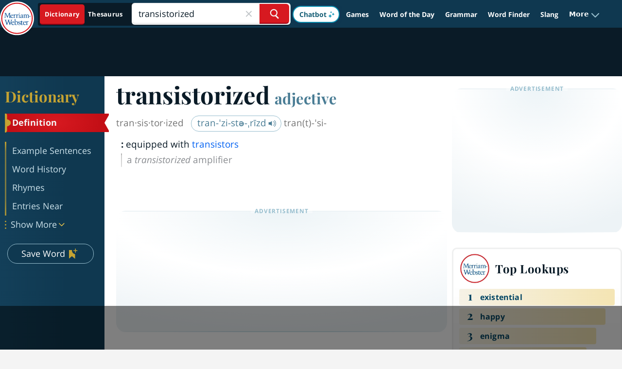

--- FILE ---
content_type: text/html; charset=utf-8
request_url: https://www.google.com/recaptcha/api2/aframe
body_size: 266
content:
<!DOCTYPE HTML><html><head><meta http-equiv="content-type" content="text/html; charset=UTF-8"></head><body><script nonce="TuEyd51kzPecqkSWgS-e3g">/** Anti-fraud and anti-abuse applications only. See google.com/recaptcha */ try{var clients={'sodar':'https://pagead2.googlesyndication.com/pagead/sodar?'};window.addEventListener("message",function(a){try{if(a.source===window.parent){var b=JSON.parse(a.data);var c=clients[b['id']];if(c){var d=document.createElement('img');d.src=c+b['params']+'&rc='+(localStorage.getItem("rc::a")?sessionStorage.getItem("rc::b"):"");window.document.body.appendChild(d);sessionStorage.setItem("rc::e",parseInt(sessionStorage.getItem("rc::e")||0)+1);localStorage.setItem("rc::h",'1769068824221');}}}catch(b){}});window.parent.postMessage("_grecaptcha_ready", "*");}catch(b){}</script></body></html>

--- FILE ---
content_type: text/plain; charset=utf-8
request_url: https://ads.adthrive.com/http-api/cv2
body_size: 3312
content:
{"om":["0iyi1awv","1","10011/3b4b6b88bd3ac925e26c33fe3d42d63d","10011/7fd34be4900e156030db159af81e8ded","10310289136970_579599725","1033_3485651","10ua7afe","11142692","1185:1610326728","119_6230649","12010080","12010084","12010088","12310204638_704087672","124843_9","14e8ff32-241f-49bc-9f50-61e3923aaa77","1606221","17_24766988","17_24767245","1891/84813","1ktgrre1","1li23of4","1qycnxb6","202430_200_EAAYACog7t9UKc5iyzOXBU.xMcbVRrAuHeIU5IyS9qdlP9IeJGUyBMfW1N0_","2179:581121500461316663","2249:567996566","2249:650650503","2307:2gev4xcy","2307:5am84p90","2307:6l5qanx0","2307:7fmk89yf","2307:a7w365s6","2307:enlhmyoh","2307:fphs0z2t","2307:fqeh4hao","2307:i3i05vpz","2307:iiu0wq3s","2307:ixtrvado","2307:ouycdkmq","2307:owpdp17p","2307:tty470r7","2307:ubjltf5y","2307:uqph5v76","2307:yass8yy7","2409_25495_176_CR52092920","2409_25495_176_CR52092921","2409_25495_176_CR52092923","2409_25495_176_CR52150651","2409_25495_176_CR52153849","2409_25495_176_CR52178316","2409_25495_176_CR52186411","2409_25495_176_CR52188001","248492119","248492542","248493037","248493046","25_8b5u826e","2636_1101777_7764-1036199","2636_1101777_7764-1036203","2636_1101777_7764-1036207","2636_1101777_7764-1036210","2636_1101777_7764-1036212","2662_200562_8172741","2676:85658371","2676:85658372","2676:85672717","2676:85702118","2676:85807320","2676:85987364","2676:86082721","2676:86434325","2676:86434328","2676:86434560","2676:86540780","2676:86690124","2676:86698472","2676:86739739","29_695596193","2ivtu6ed","308_125203_16","308_125204_12","32j56hnc","33118520","3490:CR52212687","3490:CR52212688","3490:CR52223725","3658_151356_wfxqcwx7","3658_18008_uqph5v76","3658_236365_i3i05vpz","3658_249690_iiu0wq3s","381513943572","39303318","3LMBEkP-wis","3k7yez81","3v2n6fcp","409_216384","409_223597","409_225987","409_225988","409_225990","409_227223","409_227224","409_228065","409_228373","43jaxpr7","485027845327","48594493","49304284","4etfwvf1","50447579","50479792","51004532","51334788","52321874","5316_139700_bd0b86af-29f5-418b-9bb4-3aa99ec783bd","5316_139700_cebab8a3-849f-4c71-9204-2195b7691600","5316_139700_d1a8183a-ff72-4a02-b603-603a608ad8c4","53v6aquw","5510:ouycdkmq","5510:qlw2vktr","5510:quk7w53j","5510:uer2l962","5510:wfxqcwx7","5526539217","553781814","557_409_220159","557_409_220343","557_409_220344","557_409_220354","557_409_223599","557_409_226312","557_409_230737","557_409_235268","558_93_i3i05vpz","559957472","56071098","56635908","56635945","58147757","593674671","5nukj5da","5ubl7njm","609577512","60f5a06w","618576351","618876699","61900466","619089559","61916211","61916225","61932920","61932925","61945704","6250_66552_1112888883","62584628","627506494","627506665","628015148","628086965","628153053","628153173","628223277","628360579","628360582","628444259","628444349","628444433","628444439","628456307","628622163","628622175","628622241","628622250","628683371","628687043","628687157","628803013","628841673","629007394","629167998","629255550","62947514","62964130","62977989","63100589","63barbg1","63t6qg56","663293612","663293679","663293686","663293702","680_99480_700109383","680_99480_700109393","680_99480_700109399","681099985","690_99485_1610326728","694055028848","697876985","697876999","6l5qanx0","6mj57yc0","700109383","700109389","705115233","705115332","705115442","705115523","705116521","705127202","705177193","707102936","70_86083698","70_86698444","70_86698464","7732580","77gj3an4","794di3me","7969_149355_45868996","7969_149355_45941257","7cmeqmw8","7fmk89yf","7nnanojy","7s82759r","7sf7w6kh","7vplnmf7","7xb3th35","8152879","8172728","84a5skfr","85392872","85661854","85690713","86082721","86434089","86434384","86509226","8666/7cd4d5087da37c02cd8f72043b73ba5e","86690072","86698323","86842403","86925933","8831024240_564315101","8b5u826e","8orkh93v","9057/118fd3eefbff5c5b303909fff5103e9c","9057/211d1f0fa71d1a58cabee51f2180e38f","9057/37a3ff30354283181bfb9fb2ec2f8f75","90_12219633","90_12552094","97_8152878","9nex8xyd","9rvsrrn1","9t6gmxuz","YlnVIl2d84o","a7w365s6","ajbyfzx8","bn278v80","bw5y4xkp","c1u7ixf4","c7i6r1q4","cgx63l2w","clbujs0n","cmpalw5s","cr-2wea186vu9vd","cr-8itw2d8r87rgv2","cr-8ku72n5v39rgv2","cr-98txxk5pu8rm","cr-98txxk5pubxf","cr-98uyyd6xubxf","cr-98uyyd8tubxf","cr-Bitc7n_p9iw__vat__49i_k_6v6_h_jce2vj5h_buspHgokm","cr-ccrzxi5tx7tmu","cr-dftw1fzqv7uiu","cr-dftw1fzqv7vjv","cr-g7wv3f7qvft","cr-q97t18oou9vd","cr-q97t18oouatj","cr-q97t18ooubwe","cr-q97t18ooubxe","cr-wzt6eo5fubwe","d9f6t30y","de66hk0y","ebtp661f","edkk1gna","enlhmyoh","et4j6229","eud1td0t","fcn2zae1","fk23o2nm","fpbj0p83","fy5qcztw","ge4000vb","gn3plkq1","h0zwvskc","h4x8d2p8","hdfbap3h","heyp82hb","hpybs82n","hueqprai","i2aglcoy","i3298i05vpz","i3i05vpz","ii298u0wq3s","iiu0wq3s","ikl4zu8e","ixtrvado","jd035jgw","jr169syq","k6mxdk4o","kecbwzbd","ksrdc5dk","kv2blzf2","kz8629zd","ll8m2pwk","lqdvaorh","mmr74uc4","np9yfx64","nv0uqrqm","ofoon6ir","oj70mowv","okem47bb","ouycdkmq","owpdp17p","oyophs7h","ozdii3rw","p0noqqn9","pkydekxi","plth4l1a","q9plh3qd","qqvgscdx","quk7w53j","rrlikvt1","rxj4b6nw","s2298ahu2ae","s2ahu2ae","ta3n09df","tfbg3n3b","ti0s3bz3","u3i8n6ef","u3oyi6bb","u690dg05","u7p1kjgp","uer2l962","uf7vbcrs","ujl9wsn7","uk9x4xmh","uq8t4ki4","uqph5v76","uvzw7l54","ux1fyib3","vbivoyo6","vu8587rh","wf9qekf0","wfxqcwx7","wk7ju0s9","wt0wmo2s","wwysuisj","xdaezn6y","xgzzblzl","xncaqh7c","yass8yy7","ylz2n35t","yuma6t5d","zaiy3lqy","zep75yl2","zrjhj59z","zw6jpag6","zwzjgvpw","7979132","7979135"],"pmp":[],"adomains":["123notices.com","1md.org","about.bugmd.com","acelauncher.com","adameve.com","akusoli.com","allyspin.com","askanexpertonline.com","atomapplications.com","bassbet.com","betsson.gr","biz-zone.co","bizreach.jp","bubbleroom.se","bugmd.com","buydrcleanspray.com","byrna.com","capitaloneshopping.com","clarifion.com","combatironapparel.com","controlcase.com","convertwithwave.com","cotosen.com","countingmypennies.com","cratedb.com","croisieurope.be","cs.money","dallasnews.com","definition.org","derila-ergo.com","dhgate.com","dhs.gov","displate.com","easyprint.app","easyrecipefinder.co","fabpop.net","familynow.club","fla-keys.com","folkaly.com","g123.jp","gameswaka.com","getbugmd.com","getconsumerchoice.com","getcubbie.com","gowavebrowser.co","gowdr.com","gransino.com","grosvenorcasinos.com","guard.io","hero-wars.com","holts.com","instantbuzz.net","itsmanual.com","jackpotcitycasino.com","justanswer.com","justanswer.es","la-date.com","lightinthebox.com","liverrenew.com","local.com","lovehoney.com","lulutox.com","lymphsystemsupport.com","manualsdirectory.org","meccabingo.com","medimops.de","mensdrivingforce.com","millioner.com","miniretornaveis.com","mobiplus.me","myiq.com","national-lottery.co.uk","naturalhealthreports.net","nbliver360.com","nikke-global.com","nordicspirit.co.uk","nuubu.com","onlinemanualspdf.co","original-play.com","outliermodel.com","paperela.com","paradisestays.site","parasiterelief.com","peta.org","photoshelter.com","plannedparenthood.org","playvod-za.com","printeasilyapp.com","printwithwave.com","profitor.com","quicklearnx.com","quickrecipehub.com","rakuten-sec.co.jp","rangeusa.com","refinancegold.com","robocat.com","royalcaribbean.com","saba.com.mx","shift.com","simple.life","spinbara.com","systeme.io","taboola.com","tackenberg.de","temu.com","tenfactorialrocks.com","theoceanac.com","topaipick.com","totaladblock.com","usconcealedcarry.com","vagisil.com","vegashero.com","vegogarden.com","veryfast.io","viewmanuals.com","viewrecipe.net","votervoice.net","vuse.com","wavebrowser.co","wavebrowserpro.com","weareplannedparenthood.org","xiaflex.com","yourchamilia.com"]}

--- FILE ---
content_type: text/plain; charset=UTF-8
request_url: https://at.teads.tv/fpc?analytics_tag_id=PUB_17002&tfpvi=&gdpr_consent=&gdpr_status=22&gdpr_reason=220&ccpa_consent=&sv=prebid-v1
body_size: 56
content:
ZmY2NmVlNDYtNjQ1Ni00ZDQzLTg0NTktOTIzZjg5N2FkY2ViIy0xLTc=

--- FILE ---
content_type: text/plain
request_url: https://rtb.openx.net/openrtbb/prebidjs
body_size: -230
content:
{"id":"3c89a1ca-30a2-4920-86db-47cd512f0aa1","nbr":0}

--- FILE ---
content_type: text/plain
request_url: https://rtb.openx.net/openrtbb/prebidjs
body_size: -85
content:
{"id":"8b398289-607c-4835-9dde-17994834a042","nbr":0}

--- FILE ---
content_type: text/plain
request_url: https://rtb.openx.net/openrtbb/prebidjs
body_size: -230
content:
{"id":"84a64709-0e91-4f51-83a9-0e0d73b1e3de","nbr":0}

--- FILE ---
content_type: text/plain
request_url: https://rtb.openx.net/openrtbb/prebidjs
body_size: -230
content:
{"id":"961e821b-d241-495e-99c5-67199288921f","nbr":0}

--- FILE ---
content_type: text/plain
request_url: https://rtb.openx.net/openrtbb/prebidjs
body_size: -230
content:
{"id":"d5edf1b7-f9d8-4980-9322-8f7a51104112","nbr":0}

--- FILE ---
content_type: text/plain
request_url: https://rtb.openx.net/openrtbb/prebidjs
body_size: -230
content:
{"id":"2ff6ea3b-fe92-4504-88e4-36e3d60e3193","nbr":0}

--- FILE ---
content_type: text/plain
request_url: https://rtb.openx.net/openrtbb/prebidjs
body_size: -230
content:
{"id":"73d32f5f-dbff-4a86-a675-680370d1a2bc","nbr":0}

--- FILE ---
content_type: text/plain
request_url: https://rtb.openx.net/openrtbb/prebidjs
body_size: -230
content:
{"id":"02ec3ff4-081f-4d71-b716-69c4545e461a","nbr":0}

--- FILE ---
content_type: text/plain
request_url: https://rtb.openx.net/openrtbb/prebidjs
body_size: -230
content:
{"id":"ce0777e9-873d-4cae-a821-04d7a55eace8","nbr":0}